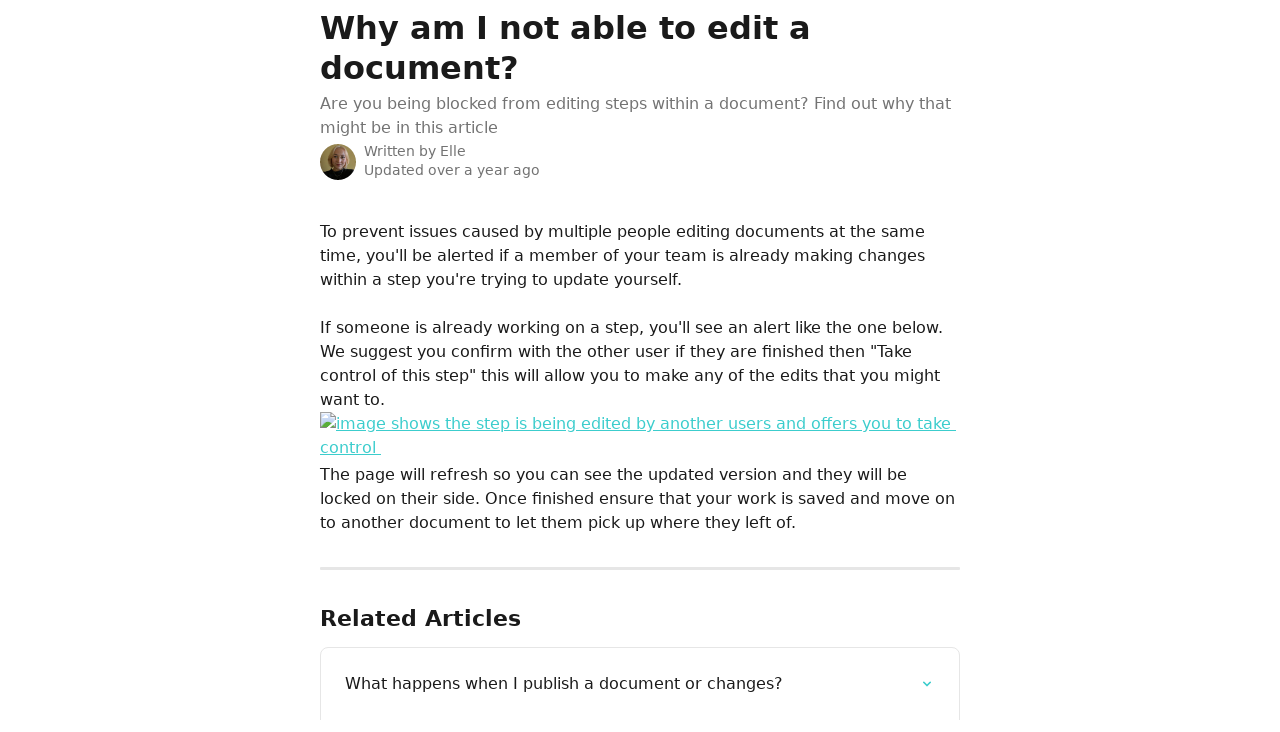

--- FILE ---
content_type: text/html; charset=utf-8
request_url: https://help.waybook.com/en/articles/5056895-why-am-i-not-able-to-edit-a-document
body_size: 9189
content:
<!DOCTYPE html><html lang="en"><head><meta charSet="utf-8" data-next-head=""/><title data-next-head="">Why am I not able to edit a document? | Waybook Help Center</title><meta property="og:title" content="Why am I not able to edit a document? | Waybook Help Center" data-next-head=""/><meta name="twitter:title" content="Why am I not able to edit a document? | Waybook Help Center" data-next-head=""/><meta property="og:description" content="Are you being blocked from editing steps within a document? Find out why that might be in this article" data-next-head=""/><meta name="twitter:description" content="Are you being blocked from editing steps within a document? Find out why that might be in this article" data-next-head=""/><meta name="description" content="Are you being blocked from editing steps within a document? Find out why that might be in this article" data-next-head=""/><meta property="og:type" content="article" data-next-head=""/><meta name="robots" content="noindex, nofollow" data-next-head=""/><meta name="viewport" content="width=device-width, initial-scale=1" data-next-head=""/><link href="https://static.intercomassets.com/assets/educate/educate-favicon-64x64-at-2x-52016a3500a250d0b118c0a04ddd13b1a7364a27759483536dd1940bccdefc20.png" rel="icon" data-next-head=""/><link rel="canonical" href="https://help.waybook.com/en/articles/5056895-why-am-i-not-able-to-edit-a-document" data-next-head=""/><link rel="alternate" href="https://help.waybook.com/en/articles/5056895-why-am-i-not-able-to-edit-a-document" hrefLang="en" data-next-head=""/><link rel="alternate" href="https://help.waybook.com/en/articles/5056895-why-am-i-not-able-to-edit-a-document" hrefLang="x-default" data-next-head=""/><link nonce="SMbrd9fhoORXZy+/+rxmLt6yfn0jgBhFupJQdtziOAc=" rel="preload" href="https://static.intercomassets.com/_next/static/css/3141721a1e975790.css" as="style"/><link nonce="SMbrd9fhoORXZy+/+rxmLt6yfn0jgBhFupJQdtziOAc=" rel="stylesheet" href="https://static.intercomassets.com/_next/static/css/3141721a1e975790.css" data-n-g=""/><noscript data-n-css="SMbrd9fhoORXZy+/+rxmLt6yfn0jgBhFupJQdtziOAc="></noscript><script defer="" nonce="SMbrd9fhoORXZy+/+rxmLt6yfn0jgBhFupJQdtziOAc=" nomodule="" src="https://static.intercomassets.com/_next/static/chunks/polyfills-42372ed130431b0a.js"></script><script defer="" src="https://static.intercomassets.com/_next/static/chunks/7506.a4d4b38169fb1abb.js" nonce="SMbrd9fhoORXZy+/+rxmLt6yfn0jgBhFupJQdtziOAc="></script><script src="https://static.intercomassets.com/_next/static/chunks/webpack-667cd6b3774ffaeb.js" nonce="SMbrd9fhoORXZy+/+rxmLt6yfn0jgBhFupJQdtziOAc=" defer=""></script><script src="https://static.intercomassets.com/_next/static/chunks/framework-1f1b8d38c1d86c61.js" nonce="SMbrd9fhoORXZy+/+rxmLt6yfn0jgBhFupJQdtziOAc=" defer=""></script><script src="https://static.intercomassets.com/_next/static/chunks/main-2c5e5f2c49cfa8a6.js" nonce="SMbrd9fhoORXZy+/+rxmLt6yfn0jgBhFupJQdtziOAc=" defer=""></script><script src="https://static.intercomassets.com/_next/static/chunks/pages/_app-e1ef7ba820863143.js" nonce="SMbrd9fhoORXZy+/+rxmLt6yfn0jgBhFupJQdtziOAc=" defer=""></script><script src="https://static.intercomassets.com/_next/static/chunks/d0502abb-aa607f45f5026044.js" nonce="SMbrd9fhoORXZy+/+rxmLt6yfn0jgBhFupJQdtziOAc=" defer=""></script><script src="https://static.intercomassets.com/_next/static/chunks/6190-ef428f6633b5a03f.js" nonce="SMbrd9fhoORXZy+/+rxmLt6yfn0jgBhFupJQdtziOAc=" defer=""></script><script src="https://static.intercomassets.com/_next/static/chunks/5729-6d79ddfe1353a77c.js" nonce="SMbrd9fhoORXZy+/+rxmLt6yfn0jgBhFupJQdtziOAc=" defer=""></script><script src="https://static.intercomassets.com/_next/static/chunks/2384-242e4a028ba58b01.js" nonce="SMbrd9fhoORXZy+/+rxmLt6yfn0jgBhFupJQdtziOAc=" defer=""></script><script src="https://static.intercomassets.com/_next/static/chunks/4835-9db7cd232aae5617.js" nonce="SMbrd9fhoORXZy+/+rxmLt6yfn0jgBhFupJQdtziOAc=" defer=""></script><script src="https://static.intercomassets.com/_next/static/chunks/2735-6fafbb9ff4abfca1.js" nonce="SMbrd9fhoORXZy+/+rxmLt6yfn0jgBhFupJQdtziOAc=" defer=""></script><script src="https://static.intercomassets.com/_next/static/chunks/pages/%5BhelpCenterIdentifier%5D/%5Blocale%5D/articles/%5BarticleSlug%5D-0426bb822f2fd459.js" nonce="SMbrd9fhoORXZy+/+rxmLt6yfn0jgBhFupJQdtziOAc=" defer=""></script><script src="https://static.intercomassets.com/_next/static/7e1K3eo3oeKlAsbhZbrHM/_buildManifest.js" nonce="SMbrd9fhoORXZy+/+rxmLt6yfn0jgBhFupJQdtziOAc=" defer=""></script><script src="https://static.intercomassets.com/_next/static/7e1K3eo3oeKlAsbhZbrHM/_ssgManifest.js" nonce="SMbrd9fhoORXZy+/+rxmLt6yfn0jgBhFupJQdtziOAc=" defer=""></script><meta name="sentry-trace" content="8e03011b6a53e713901582e8d5451a5e-6e2833846de48ccf-0"/><meta name="baggage" content="sentry-environment=production,sentry-release=389cbaa7c7b88427c31f6ff365d99b3236e2d519,sentry-public_key=187f842308a64dea9f1f64d4b1b9c298,sentry-trace_id=8e03011b6a53e713901582e8d5451a5e,sentry-org_id=2129,sentry-sampled=false,sentry-sample_rand=0.7396359406566109,sentry-sample_rate=0"/><style id="__jsx-744222271">:root{--body-bg: rgb(255, 255, 255);
--body-image: none;
--body-bg-rgb: 255, 255, 255;
--body-border: rgb(230, 230, 230);
--body-primary-color: #1a1a1a;
--body-secondary-color: #737373;
--body-reaction-bg: rgb(242, 242, 242);
--body-reaction-text-color: rgb(64, 64, 64);
--body-toc-active-border: #737373;
--body-toc-inactive-border: #f2f2f2;
--body-toc-inactive-color: #737373;
--body-toc-active-font-weight: 400;
--body-table-border: rgb(204, 204, 204);
--body-color: hsl(0, 0%, 0%);
--footer-bg: rgb(255, 255, 255);
--footer-image: none;
--footer-border: rgb(230, 230, 230);
--footer-color: hsl(211, 10%, 61%);
--header-bg: rgb(60, 204, 204);
--header-image: none;
--header-color: hsl(0, 0%, 100%);
--collection-card-bg: rgb(255, 255, 255);
--collection-card-image: none;
--collection-card-color: hsl(180, 59%, 52%);
--card-bg: rgb(255, 255, 255);
--card-border-color: rgb(230, 230, 230);
--card-border-inner-radius: 6px;
--card-border-radius: 8px;
--card-shadow: 0 1px 2px 0 rgb(0 0 0 / 0.05);
--search-bar-border-radius: 10px;
--search-bar-width: 100%;
--ticket-blue-bg-color: #dce1f9;
--ticket-blue-text-color: #334bfa;
--ticket-green-bg-color: #d7efdc;
--ticket-green-text-color: #0f7134;
--ticket-orange-bg-color: #ffebdb;
--ticket-orange-text-color: #b24d00;
--ticket-red-bg-color: #ffdbdb;
--ticket-red-text-color: #df2020;
--header-height: 245px;
--header-subheader-background-color: #000000;
--header-subheader-font-color: #FFFFFF;
--content-block-bg: rgb(255, 255, 255);
--content-block-image: none;
--content-block-color: hsl(0, 0%, 10%);
--content-block-button-bg: rgb(51, 75, 250);
--content-block-button-image: none;
--content-block-button-color: hsl(0, 0%, 100%);
--content-block-button-radius: 6px;
--primary-color: hsl(180, 59%, 52%);
--primary-color-alpha-10: hsla(180, 59%, 52%, 0.1);
--primary-color-alpha-60: hsla(180, 59%, 52%, 0.6);
--text-on-primary-color: #1a1a1a}</style><style id="__jsx-1611979459">:root{--font-family-primary: system-ui, "Segoe UI", "Roboto", "Helvetica", "Arial", sans-serif, "Apple Color Emoji", "Segoe UI Emoji", "Segoe UI Symbol"}</style><style id="__jsx-2466147061">:root{--font-family-secondary: system-ui, "Segoe UI", "Roboto", "Helvetica", "Arial", sans-serif, "Apple Color Emoji", "Segoe UI Emoji", "Segoe UI Symbol"}</style><style id="__jsx-62724fba150252e0">.related_articles section a{color:initial}</style><style id="__jsx-4bed0c08ce36899e">.article_body a:not(.intercom-h2b-button){color:var(--primary-color)}article a.intercom-h2b-button{background-color:var(--primary-color);border:0}.zendesk-article table{overflow-x:scroll!important;display:block!important;height:auto!important}.intercom-interblocks-unordered-nested-list ul,.intercom-interblocks-ordered-nested-list ol{margin-top:16px;margin-bottom:16px}.intercom-interblocks-unordered-nested-list ul .intercom-interblocks-unordered-nested-list ul,.intercom-interblocks-unordered-nested-list ul .intercom-interblocks-ordered-nested-list ol,.intercom-interblocks-ordered-nested-list ol .intercom-interblocks-ordered-nested-list ol,.intercom-interblocks-ordered-nested-list ol .intercom-interblocks-unordered-nested-list ul{margin-top:0;margin-bottom:0}.intercom-interblocks-image a:focus{outline-offset:3px}</style></head><body><div id="__next"><div dir="ltr" class="h-full w-full"><a href="#main-content" class="sr-only font-bold text-header-color focus:not-sr-only focus:absolute focus:left-4 focus:top-4 focus:z-50" aria-roledescription="Link, Press control-option-right-arrow to exit">Skip to main content</a><main class="body__headerless"><div class="z-1 flex shrink-0 grow basis-auto justify-center px-5 sm:px-10"><section data-testid="main-content" id="main-content" class="max-w-full w-240"><section data-testid="article-section" class="section section__article"><div class="justify-center flex"><div class="relative z-3 w-full lg:max-w-160 mt-2"><div class=""><div class="article intercom-force-break"><div class="mb-10 max-lg:mb-6"><div class="flex flex-col gap-4"><div class="flex flex-col"><h1 class="mb-1 font-primary text-2xl font-bold leading-10 text-body-primary-color">Why am I not able to edit a document?</h1><div class="text-md font-normal leading-normal text-body-secondary-color"><p>Are you being blocked from editing steps within a document? Find out why that might be in this article</p></div></div><div class="avatar"><div class="avatar__photo"><img width="24" height="24" src="https://static.intercomassets.com/avatars/440594/square_128/IMG_2987-1745315129.jpeg" alt="Elle avatar" class="inline-flex items-center justify-center rounded-full bg-primary text-lg font-bold leading-6 text-primary-text shadow-solid-2 shadow-body-bg [&amp;:nth-child(n+2)]:hidden lg:[&amp;:nth-child(n+2)]:inline-flex h-8 w-8 sm:h-9 sm:w-9"/></div><div class="avatar__info -mt-0.5 text-base"><span class="text-body-secondary-color"><div>Written by <span>Elle</span></div> <!-- -->Updated over a year ago</span></div></div></div></div><div class="jsx-4bed0c08ce36899e "><div class="jsx-4bed0c08ce36899e article_body"><article class="jsx-4bed0c08ce36899e "><div class="intercom-interblocks-paragraph no-margin intercom-interblocks-align-left"><p>To prevent issues caused by multiple people editing documents at the same time, you&#x27;ll be alerted if a member of your team is already making changes within a step you&#x27;re trying to update yourself. </p></div><div class="intercom-interblocks-paragraph no-margin intercom-interblocks-align-left"><p> </p></div><div class="intercom-interblocks-paragraph no-margin intercom-interblocks-align-left"><p>If someone is already working on a step, you&#x27;ll see an alert like the one below. We suggest you confirm with the other user if they are finished then &quot;Take control of this step&quot; this will allow you to make any of the edits that you might want to. </p></div><div class="intercom-interblocks-image intercom-interblocks-align-left"><a href="https://downloads.intercomcdn.com/i/o/1129219569/915e7b8e0473f6805e8d9a29/Collboration.png?expires=1768986900&amp;signature=1ac40319a63c9c112ab774b6c01a9568f9d0f9ff19a7fa6c2be29c44b285f4cd&amp;req=dSElH8t%2FlIRZUPMW1HO4zY7lS40ovBVA%2BkZ%2B0A7Yz3kXeuRcllmNz9y%2BhvX0%0A38P%2BiKXfTo27jT5kVzI%3D%0A" target="_blank" rel="noreferrer nofollow noopener"><img src="https://downloads.intercomcdn.com/i/o/1129219569/915e7b8e0473f6805e8d9a29/Collboration.png?expires=1768986900&amp;signature=1ac40319a63c9c112ab774b6c01a9568f9d0f9ff19a7fa6c2be29c44b285f4cd&amp;req=dSElH8t%2FlIRZUPMW1HO4zY7lS40ovBVA%2BkZ%2B0A7Yz3kXeuRcllmNz9y%2BhvX0%0A38P%2BiKXfTo27jT5kVzI%3D%0A" alt="image shows the step is being edited by another users and offers you to take control " width="1396" height="696"/></a></div><div class="intercom-interblocks-paragraph no-margin intercom-interblocks-align-left"><p>The page will refresh so you can see the updated version and they will be locked on their side. Once finished ensure that your work is saved and move on to another document to let them pick up where they left of.</p></div><section class="jsx-62724fba150252e0 related_articles my-6"><hr class="jsx-62724fba150252e0 my-6 sm:my-8"/><div class="jsx-62724fba150252e0 mb-3 text-xl font-bold">Related Articles</div><section class="flex flex-col rounded-card border border-solid border-card-border bg-card-bg p-2 sm:p-3"><a class="duration-250 group/article flex flex-row justify-between gap-2 py-2 no-underline transition ease-linear hover:bg-primary-alpha-10 hover:text-primary sm:rounded-card-inner sm:py-3 rounded-card-inner px-3" href="https://help.waybook.com/en/articles/4930304-what-happens-when-i-publish-a-document-or-changes" data-testid="article-link"><div class="flex flex-col p-0"><span class="m-0 text-md text-body-primary-color group-hover/article:text-primary">What happens when I publish a document or changes?</span></div><div class="flex shrink-0 flex-col justify-center p-0"><svg class="block h-4 w-4 text-primary ltr:-rotate-90 rtl:rotate-90" fill="currentColor" viewBox="0 0 20 20" xmlns="http://www.w3.org/2000/svg"><path fill-rule="evenodd" d="M5.293 7.293a1 1 0 011.414 0L10 10.586l3.293-3.293a1 1 0 111.414 1.414l-4 4a1 1 0 01-1.414 0l-4-4a1 1 0 010-1.414z" clip-rule="evenodd"></path></svg></div></a><a class="duration-250 group/article flex flex-row justify-between gap-2 py-2 no-underline transition ease-linear hover:bg-primary-alpha-10 hover:text-primary sm:rounded-card-inner sm:py-3 rounded-card-inner px-3" href="https://help.waybook.com/en/articles/5056770-why-am-i-not-able-to-set-my-subdomain" data-testid="article-link"><div class="flex flex-col p-0"><span class="m-0 text-md text-body-primary-color group-hover/article:text-primary">Why am I not able to set my subdomain?</span></div><div class="flex shrink-0 flex-col justify-center p-0"><svg class="block h-4 w-4 text-primary ltr:-rotate-90 rtl:rotate-90" fill="currentColor" viewBox="0 0 20 20" xmlns="http://www.w3.org/2000/svg"><path fill-rule="evenodd" d="M5.293 7.293a1 1 0 011.414 0L10 10.586l3.293-3.293a1 1 0 111.414 1.414l-4 4a1 1 0 01-1.414 0l-4-4a1 1 0 010-1.414z" clip-rule="evenodd"></path></svg></div></a><a class="duration-250 group/article flex flex-row justify-between gap-2 py-2 no-underline transition ease-linear hover:bg-primary-alpha-10 hover:text-primary sm:rounded-card-inner sm:py-3 rounded-card-inner px-3" href="https://help.waybook.com/en/articles/5057826-why-am-i-not-able-to-see-a-document" data-testid="article-link"><div class="flex flex-col p-0"><span class="m-0 text-md text-body-primary-color group-hover/article:text-primary">Why am I not able to see a Document?</span></div><div class="flex shrink-0 flex-col justify-center p-0"><svg class="block h-4 w-4 text-primary ltr:-rotate-90 rtl:rotate-90" fill="currentColor" viewBox="0 0 20 20" xmlns="http://www.w3.org/2000/svg"><path fill-rule="evenodd" d="M5.293 7.293a1 1 0 011.414 0L10 10.586l3.293-3.293a1 1 0 111.414 1.414l-4 4a1 1 0 01-1.414 0l-4-4a1 1 0 010-1.414z" clip-rule="evenodd"></path></svg></div></a><a class="duration-250 group/article flex flex-row justify-between gap-2 py-2 no-underline transition ease-linear hover:bg-primary-alpha-10 hover:text-primary sm:rounded-card-inner sm:py-3 rounded-card-inner px-3" href="https://help.waybook.com/en/articles/5191605-can-i-link-to-another-document-from-a-step" data-testid="article-link"><div class="flex flex-col p-0"><span class="m-0 text-md text-body-primary-color group-hover/article:text-primary">Can I link to another document from a step?</span></div><div class="flex shrink-0 flex-col justify-center p-0"><svg class="block h-4 w-4 text-primary ltr:-rotate-90 rtl:rotate-90" fill="currentColor" viewBox="0 0 20 20" xmlns="http://www.w3.org/2000/svg"><path fill-rule="evenodd" d="M5.293 7.293a1 1 0 011.414 0L10 10.586l3.293-3.293a1 1 0 111.414 1.414l-4 4a1 1 0 01-1.414 0l-4-4a1 1 0 010-1.414z" clip-rule="evenodd"></path></svg></div></a><a class="duration-250 group/article flex flex-row justify-between gap-2 py-2 no-underline transition ease-linear hover:bg-primary-alpha-10 hover:text-primary sm:rounded-card-inner sm:py-3 rounded-card-inner px-3" href="https://help.waybook.com/en/articles/5242599-can-i-see-who-last-updated-a-document" data-testid="article-link"><div class="flex flex-col p-0"><span class="m-0 text-md text-body-primary-color group-hover/article:text-primary">Can I see who last updated a document?</span></div><div class="flex shrink-0 flex-col justify-center p-0"><svg class="block h-4 w-4 text-primary ltr:-rotate-90 rtl:rotate-90" fill="currentColor" viewBox="0 0 20 20" xmlns="http://www.w3.org/2000/svg"><path fill-rule="evenodd" d="M5.293 7.293a1 1 0 011.414 0L10 10.586l3.293-3.293a1 1 0 111.414 1.414l-4 4a1 1 0 01-1.414 0l-4-4a1 1 0 010-1.414z" clip-rule="evenodd"></path></svg></div></a></section></section></article></div></div></div></div><div class="intercom-reaction-picker -mb-4 -ml-4 -mr-4 mt-6 rounded-card sm:-mb-2 sm:-ml-1 sm:-mr-1 sm:mt-8" role="group" aria-label="feedback form"><div class="intercom-reaction-prompt">Did this answer your question?</div><div class="intercom-reactions-container"><button class="intercom-reaction" aria-label="Disappointed Reaction" tabindex="0" data-reaction-text="disappointed" aria-pressed="false"><span title="Disappointed">😞</span></button><button class="intercom-reaction" aria-label="Neutral Reaction" tabindex="0" data-reaction-text="neutral" aria-pressed="false"><span title="Neutral">😐</span></button><button class="intercom-reaction" aria-label="Smiley Reaction" tabindex="0" data-reaction-text="smiley" aria-pressed="false"><span title="Smiley">😃</span></button></div></div></div></div></section></section></div></main></div></div><script id="__NEXT_DATA__" type="application/json" nonce="SMbrd9fhoORXZy+/+rxmLt6yfn0jgBhFupJQdtziOAc=">{"props":{"pageProps":{"app":{"id":"ieksnm06","messengerUrl":"https://widget.intercom.io/widget/ieksnm06","name":"Waybook","poweredByIntercomUrl":"https://www.intercom.com/intercom-link?company=Waybook\u0026solution=customer-support\u0026utm_campaign=intercom-link\u0026utm_content=We+run+on+Intercom\u0026utm_medium=help-center\u0026utm_referrer=https%3A%2F%2Fhelp.waybook.com%2Fen%2Farticles%2F5056895-why-am-i-not-able-to-edit-a-document\u0026utm_source=desktop-web","features":{"consentBannerBeta":false,"customNotFoundErrorMessage":false,"disableFontPreloading":false,"disableNoMarginClassTransformation":false,"finOnHelpCenter":false,"hideIconsWithBackgroundImages":false,"messengerCustomFonts":false}},"helpCenterSite":{"customDomain":"help.waybook.com","defaultLocale":"en","disableBranding":false,"externalLoginName":"Waybook Login","externalLoginUrl":"https://secure.waybook.com/login","footerContactDetails":null,"footerLinks":{"custom":[],"socialLinks":[],"linkGroups":[]},"headerLinks":[{"site_link_group_id":3982,"id":34206,"help_center_site_id":1175081,"title":"Book a Demo","url":"https://app.waybook.com/public/register","sort_order":1,"link_location":"header"}],"homeCollectionCols":2,"googleAnalyticsTrackingId":"G-JGPRZB7TE6","googleTagManagerId":null,"pathPrefixForCustomDomain":null,"seoIndexingEnabled":true,"helpCenterId":1175081,"url":"https://help.waybook.com","customizedFooterTextContent":null,"consentBannerConfig":null,"canInjectCustomScripts":false,"scriptSection":1,"customScriptFilesExist":false},"localeLinks":[{"id":"en","absoluteUrl":"https://help.waybook.com/en/articles/5056895-why-am-i-not-able-to-edit-a-document","available":true,"name":"English","selected":true,"url":"/en/articles/5056895-why-am-i-not-able-to-edit-a-document"}],"requestContext":{"articleSource":null,"academy":false,"canonicalUrl":"https://help.waybook.com/en/articles/5056895-why-am-i-not-able-to-edit-a-document","headerless":false,"isDefaultDomainRequest":false,"nonce":"SMbrd9fhoORXZy+/+rxmLt6yfn0jgBhFupJQdtziOAc=","rootUrl":"/en/","sheetUserCipher":null,"type":"help-center"},"theme":{"color":"3CCCCC","siteName":"Waybook Help Center","headline":"","headerFontColor":"FFFFFF","logo":"https://downloads.intercomcdn.com/i/o/260047/0edeb02341aaf2b7d0ff4e58/e6b4c8a9453199e11487f855083f4747.png","logoHeight":"100","header":null,"favicon":"https://static.intercomassets.com/assets/educate/educate-favicon-64x64-at-2x-52016a3500a250d0b118c0a04ddd13b1a7364a27759483536dd1940bccdefc20.png","locale":"en","homeUrl":"https://waybook.com","social":null,"urlPrefixForDefaultDomain":"https://intercom.help/waybook","customDomain":"help.waybook.com","customDomainUsesSsl":true,"customizationOptions":{"customizationType":1,"header":{"backgroundColor":"#3CCCCC","fontColor":"#FFFFFF","fadeToEdge":false,"backgroundGradient":null,"backgroundImageId":null,"backgroundImageUrl":null},"body":{"backgroundColor":"#ffffff","fontColor":null,"fadeToEdge":null,"backgroundGradient":null,"backgroundImageId":null},"footer":{"backgroundColor":"#ffffff","fontColor":"#909aa5","fadeToEdge":null,"backgroundGradient":null,"backgroundImageId":null,"showRichTextField":false},"layout":{"homePage":{"blocks":[{"type":"tickets-portal-link","enabled":false},{"type":"collection-list","columns":2,"template":0}]},"collectionsPage":{"showArticleDescriptions":false},"articlePage":{},"searchPage":{}},"collectionCard":{"global":{"backgroundColor":null,"fontColor":"3CCCCC","fadeToEdge":null,"backgroundGradient":null,"backgroundImageId":null,"showIcons":true,"backgroundImageUrl":null},"collections":[]},"global":{"font":{"customFontFaces":[],"primary":null,"secondary":null},"componentStyle":{"card":{"type":"bordered","borderRadius":8}},"namedComponents":{"header":{"subheader":{"enabled":false,"style":{"backgroundColor":"#000000","fontColor":"#FFFFFF"}},"style":{"height":"245px","align":"start","justify":"end"}},"searchBar":{"style":{"width":"100%","borderRadius":10}},"footer":{"type":0}},"brand":{"colors":[],"websiteUrl":""}},"contentBlock":{"blockStyle":{"backgroundColor":"#ffffff","fontColor":"#1a1a1a","fadeToEdge":null,"backgroundGradient":null,"backgroundImageId":null,"backgroundImageUrl":null},"buttonOptions":{"backgroundColor":"#334BFA","fontColor":"#ffffff","borderRadius":6},"isFullWidth":false}},"helpCenterName":"Waybook Help Center","footerLogo":"https://downloads.intercomcdn.com/i/o/260047/0edeb02341aaf2b7d0ff4e58/e6b4c8a9453199e11487f855083f4747.png","footerLogoHeight":"100","localisedInformation":{"contentBlock":null}},"user":{"userId":"e5956c6e-caa7-4d4f-a984-a1d619f9bbdc","role":"visitor_role","country_code":null},"articleContent":{"articleId":"5056895","author":{"avatar":"https://static.intercomassets.com/avatars/440594/square_128/IMG_2987-1745315129.jpeg","name":"Elle","first_name":"Elle","avatar_shape":"circle"},"blocks":[{"type":"paragraph","text":"To prevent issues caused by multiple people editing documents at the same time, you'll be alerted if a member of your team is already making changes within a step you're trying to update yourself. ","class":"no-margin"},{"type":"paragraph","text":" ","class":"no-margin"},{"type":"paragraph","text":"If someone is already working on a step, you'll see an alert like the one below. We suggest you confirm with the other user if they are finished then \"Take control of this step\" this will allow you to make any of the edits that you might want to. ","class":"no-margin"},{"type":"image","url":"https://downloads.intercomcdn.com/i/o/1129219569/915e7b8e0473f6805e8d9a29/Collboration.png?expires=1768986900\u0026signature=1ac40319a63c9c112ab774b6c01a9568f9d0f9ff19a7fa6c2be29c44b285f4cd\u0026req=dSElH8t%2FlIRZUPMW1HO4zY7lS40ovBVA%2BkZ%2B0A7Yz3kXeuRcllmNz9y%2BhvX0%0A38P%2BiKXfTo27jT5kVzI%3D%0A","width":1396,"height":696,"text":"image shows the step is being edited by another users and offers you to take control "},{"type":"paragraph","text":"The page will refresh so you can see the updated version and they will be locked on their side. Once finished ensure that your work is saved and move on to another document to let them pick up where they left of.","class":"no-margin"}],"collectionId":null,"description":"Are you being blocked from editing steps within a document? Find out why that might be in this article","id":"4556696","lastUpdated":"Updated over a year ago","relatedArticles":[{"title":"What happens when I publish a document or changes?","url":"https://help.waybook.com/en/articles/4930304-what-happens-when-i-publish-a-document-or-changes"},{"title":"Why am I not able to set my subdomain?","url":"https://help.waybook.com/en/articles/5056770-why-am-i-not-able-to-set-my-subdomain"},{"title":"Why am I not able to see a Document?","url":"https://help.waybook.com/en/articles/5057826-why-am-i-not-able-to-see-a-document"},{"title":"Can I link to another document from a step?","url":"https://help.waybook.com/en/articles/5191605-can-i-link-to-another-document-from-a-step"},{"title":"Can I see who last updated a document?","url":"https://help.waybook.com/en/articles/5242599-can-i-see-who-last-updated-a-document"}],"targetUserType":"everyone","title":"Why am I not able to edit a document?","showTableOfContents":false,"synced":false,"isStandaloneApp":false},"breadcrumbs":[],"selectedReaction":null,"showReactions":true,"themeCSSCustomProperties":{"--body-bg":"rgb(255, 255, 255)","--body-image":"none","--body-bg-rgb":"255, 255, 255","--body-border":"rgb(230, 230, 230)","--body-primary-color":"#1a1a1a","--body-secondary-color":"#737373","--body-reaction-bg":"rgb(242, 242, 242)","--body-reaction-text-color":"rgb(64, 64, 64)","--body-toc-active-border":"#737373","--body-toc-inactive-border":"#f2f2f2","--body-toc-inactive-color":"#737373","--body-toc-active-font-weight":400,"--body-table-border":"rgb(204, 204, 204)","--body-color":"hsl(0, 0%, 0%)","--footer-bg":"rgb(255, 255, 255)","--footer-image":"none","--footer-border":"rgb(230, 230, 230)","--footer-color":"hsl(211, 10%, 61%)","--header-bg":"rgb(60, 204, 204)","--header-image":"none","--header-color":"hsl(0, 0%, 100%)","--collection-card-bg":"rgb(255, 255, 255)","--collection-card-image":"none","--collection-card-color":"hsl(180, 59%, 52%)","--card-bg":"rgb(255, 255, 255)","--card-border-color":"rgb(230, 230, 230)","--card-border-inner-radius":"6px","--card-border-radius":"8px","--card-shadow":"0 1px 2px 0 rgb(0 0 0 / 0.05)","--search-bar-border-radius":"10px","--search-bar-width":"100%","--ticket-blue-bg-color":"#dce1f9","--ticket-blue-text-color":"#334bfa","--ticket-green-bg-color":"#d7efdc","--ticket-green-text-color":"#0f7134","--ticket-orange-bg-color":"#ffebdb","--ticket-orange-text-color":"#b24d00","--ticket-red-bg-color":"#ffdbdb","--ticket-red-text-color":"#df2020","--header-height":"245px","--header-subheader-background-color":"#000000","--header-subheader-font-color":"#FFFFFF","--content-block-bg":"rgb(255, 255, 255)","--content-block-image":"none","--content-block-color":"hsl(0, 0%, 10%)","--content-block-button-bg":"rgb(51, 75, 250)","--content-block-button-image":"none","--content-block-button-color":"hsl(0, 0%, 100%)","--content-block-button-radius":"6px","--primary-color":"hsl(180, 59%, 52%)","--primary-color-alpha-10":"hsla(180, 59%, 52%, 0.1)","--primary-color-alpha-60":"hsla(180, 59%, 52%, 0.6)","--text-on-primary-color":"#1a1a1a"},"intl":{"defaultLocale":"en","locale":"en","messages":{"layout.skip_to_main_content":"Skip to main content","layout.skip_to_main_content_exit":"Link, Press control-option-right-arrow to exit","article.attachment_icon":"Attachment icon","article.related_articles":"Related Articles","article.written_by":"Written by \u003cb\u003e{author}\u003c/b\u003e","article.table_of_contents":"Table of contents","breadcrumb.all_collections":"All Collections","breadcrumb.aria_label":"Breadcrumb","collection.article_count.one":"{count} article","collection.article_count.other":"{count} articles","collection.articles_heading":"Articles","collection.sections_heading":"Collections","collection.written_by.one":"Written by \u003cb\u003e{author}\u003c/b\u003e","collection.written_by.two":"Written by \u003cb\u003e{author1}\u003c/b\u003e and \u003cb\u003e{author2}\u003c/b\u003e","collection.written_by.three":"Written by \u003cb\u003e{author1}\u003c/b\u003e, \u003cb\u003e{author2}\u003c/b\u003e and \u003cb\u003e{author3}\u003c/b\u003e","collection.written_by.four":"Written by \u003cb\u003e{author1}\u003c/b\u003e, \u003cb\u003e{author2}\u003c/b\u003e, \u003cb\u003e{author3}\u003c/b\u003e and 1 other","collection.written_by.other":"Written by \u003cb\u003e{author1}\u003c/b\u003e, \u003cb\u003e{author2}\u003c/b\u003e, \u003cb\u003e{author3}\u003c/b\u003e and {count} others","collection.by.one":"By {author}","collection.by.two":"By {author1} and 1 other","collection.by.other":"By {author1} and {count} others","collection.by.count_one":"1 author","collection.by.count_plural":"{count} authors","community_banner.tip":"Tip","community_banner.label":"\u003cb\u003eNeed more help?\u003c/b\u003e Get support from our {link}","community_banner.link_label":"Community Forum","community_banner.description":"Find answers and get help from Intercom Support and Community Experts","header.headline":"Advice and answers from the {appName} Team","header.menu.open":"Open menu","header.menu.close":"Close menu","locale_picker.aria_label":"Change language","not_authorized.cta":"You can try sending us a message or logging in at {link}","not_found.title":"Uh oh. That page doesn’t exist.","not_found.not_authorized":"Unable to load this article, you may need to sign in first","not_found.try_searching":"Try searching for your answer or just send us a message.","tickets_portal_bad_request.title":"No access to tickets portal","tickets_portal_bad_request.learn_more":"Learn more","tickets_portal_bad_request.send_a_message":"Please contact your admin.","no_articles.title":"Empty Help Center","no_articles.no_articles":"This Help Center doesn't have any articles or collections yet.","preview.invalid_preview":"There is no preview available for {previewType}","reaction_picker.did_this_answer_your_question":"Did this answer your question?","reaction_picker.feedback_form_label":"feedback form","reaction_picker.reaction.disappointed.title":"Disappointed","reaction_picker.reaction.disappointed.aria_label":"Disappointed Reaction","reaction_picker.reaction.neutral.title":"Neutral","reaction_picker.reaction.neutral.aria_label":"Neutral Reaction","reaction_picker.reaction.smiley.title":"Smiley","reaction_picker.reaction.smiley.aria_label":"Smiley Reaction","search.box_placeholder_fin":"Ask a question","search.box_placeholder":"Search for articles...","search.clear_search":"Clear search query","search.fin_card_ask_text":"Ask","search.fin_loading_title_1":"Thinking...","search.fin_loading_title_2":"Searching through sources...","search.fin_loading_title_3":"Analyzing...","search.fin_card_description":"Find the answer with Fin AI","search.fin_empty_state":"Sorry, Fin AI wasn't able to answer your question. Try rephrasing it or asking something different","search.no_results":"We couldn't find any articles for:","search.number_of_results":"{count} search results found","search.submit_btn":"Search for articles","search.successful":"Search results for:","footer.powered_by":"We run on Intercom","footer.privacy.choice":"Your Privacy Choices","footer.report_content":"Report Content","footer.social.facebook":"Facebook","footer.social.linkedin":"LinkedIn","footer.social.twitter":"Twitter","tickets.title":"Tickets","tickets.company_selector_option":"{companyName}’s tickets","tickets.all_states":"All states","tickets.filters.company_tickets":"All tickets","tickets.filters.my_tickets":"Created by me","tickets.filters.all":"All","tickets.no_tickets_found":"No tickets found","tickets.empty-state.generic.title":"No tickets found","tickets.empty-state.generic.description":"Try using different keywords or filters.","tickets.empty-state.empty-own-tickets.title":"No tickets created by you","tickets.empty-state.empty-own-tickets.description":"Tickets submitted through the messenger or by a support agent in your conversation will appear here.","tickets.empty-state.empty-q.description":"Try using different keywords or checking for typos.","tickets.navigation.home":"Home","tickets.navigation.tickets_portal":"Tickets portal","tickets.navigation.ticket_details":"Ticket #{ticketId}","tickets.view_conversation":"View conversation","tickets.send_message":"Send us a message","tickets.continue_conversation":"Continue the conversation","tickets.avatar_image.image_alt":"{firstName}’s avatar","tickets.fields.id":"Ticket ID","tickets.fields.type":"Ticket type","tickets.fields.title":"Title","tickets.fields.description":"Description","tickets.fields.created_by":"Created by","tickets.fields.email_for_notification":"You will be notified here and by email","tickets.fields.created_at":"Created on","tickets.fields.sorting_updated_at":"Last Updated","tickets.fields.state":"Ticket state","tickets.fields.assignee":"Assignee","tickets.link-block.title":"Tickets portal.","tickets.link-block.description":"Track the progress of all tickets related to your company.","tickets.states.submitted":"Submitted","tickets.states.in_progress":"In progress","tickets.states.waiting_on_customer":"Waiting on you","tickets.states.resolved":"Resolved","tickets.states.description.unassigned.submitted":"We will pick this up soon","tickets.states.description.assigned.submitted":"{assigneeName} will pick this up soon","tickets.states.description.unassigned.in_progress":"We are working on this!","tickets.states.description.assigned.in_progress":"{assigneeName} is working on this!","tickets.states.description.unassigned.waiting_on_customer":"We need more information from you","tickets.states.description.assigned.waiting_on_customer":"{assigneeName} needs more information from you","tickets.states.description.unassigned.resolved":"We have completed your ticket","tickets.states.description.assigned.resolved":"{assigneeName} has completed your ticket","tickets.attributes.boolean.true":"Yes","tickets.attributes.boolean.false":"No","tickets.filter_any":"\u003cb\u003e{name}\u003c/b\u003e is any","tickets.filter_single":"\u003cb\u003e{name}\u003c/b\u003e is {value}","tickets.filter_multiple":"\u003cb\u003e{name}\u003c/b\u003e is one of {count}","tickets.no_options_found":"No options found","tickets.filters.any_option":"Any","tickets.filters.state":"State","tickets.filters.type":"Type","tickets.filters.created_by":"Created by","tickets.filters.assigned_to":"Assigned to","tickets.filters.created_on":"Created on","tickets.filters.updated_on":"Updated on","tickets.filters.date_range.today":"Today","tickets.filters.date_range.yesterday":"Yesterday","tickets.filters.date_range.last_week":"Last week","tickets.filters.date_range.last_30_days":"Last 30 days","tickets.filters.date_range.last_90_days":"Last 90 days","tickets.filters.date_range.custom":"Custom","tickets.filters.date_range.apply_custom_range":"Apply","tickets.filters.date_range.custom_range.start_date":"From","tickets.filters.date_range.custom_range.end_date":"To","tickets.filters.clear_filters":"Clear filters","cookie_banner.default_text":"This site uses cookies and similar technologies (\"cookies\") as strictly necessary for site operation. We and our partners also would like to set additional cookies to enable site performance analytics, functionality, advertising and social media features. See our {cookiePolicyLink} for details. You can change your cookie preferences in our Cookie Settings.","cookie_banner.gdpr_text":"This site uses cookies and similar technologies (\"cookies\") as strictly necessary for site operation. We and our partners also would like to set additional cookies to enable site performance analytics, functionality, advertising and social media features. See our {cookiePolicyLink} for details. You can change your cookie preferences in our Cookie Settings.","cookie_banner.ccpa_text":"This site employs cookies and other technologies that we and our third party vendors use to monitor and record personal information about you and your interactions with the site (including content viewed, cursor movements, screen recordings, and chat contents) for the purposes described in our Cookie Policy. By continuing to visit our site, you agree to our {websiteTermsLink}, {privacyPolicyLink} and {cookiePolicyLink}.","cookie_banner.simple_text":"We use cookies to make our site work and also for analytics and advertising purposes. You can enable or disable optional cookies as desired. See our {cookiePolicyLink} for more details.","cookie_banner.cookie_policy":"Cookie Policy","cookie_banner.website_terms":"Website Terms of Use","cookie_banner.privacy_policy":"Privacy Policy","cookie_banner.accept_all":"Accept All","cookie_banner.accept":"Accept","cookie_banner.reject_all":"Reject All","cookie_banner.manage_cookies":"Manage Cookies","cookie_banner.close":"Close banner","cookie_settings.close":"Close","cookie_settings.title":"Cookie Settings","cookie_settings.description":"We use cookies to enhance your experience. You can customize your cookie preferences below. See our {cookiePolicyLink} for more details.","cookie_settings.ccpa_title":"Your Privacy Choices","cookie_settings.ccpa_description":"You have the right to opt out of the sale of your personal information. See our {cookiePolicyLink} for more details about how we use your data.","cookie_settings.save_preferences":"Save Preferences","cookie_categories.necessary.name":"Strictly Necessary Cookies","cookie_categories.necessary.description":"These cookies are necessary for the website to function and cannot be switched off in our systems.","cookie_categories.functional.name":"Functional Cookies","cookie_categories.functional.description":"These cookies enable the website to provide enhanced functionality and personalisation. They may be set by us or by third party providers whose services we have added to our pages. If you do not allow these cookies then some or all of these services may not function properly.","cookie_categories.performance.name":"Performance Cookies","cookie_categories.performance.description":"These cookies allow us to count visits and traffic sources so we can measure and improve the performance of our site. They help us to know which pages are the most and least popular and see how visitors move around the site.","cookie_categories.advertisement.name":"Advertising and Social Media Cookies","cookie_categories.advertisement.description":"Advertising cookies are set by our advertising partners to collect information about your use of the site, our communications, and other online services over time and with different browsers and devices. They use this information to show you ads online that they think will interest you and measure the ads' performance. Social media cookies are set by social media platforms to enable you to share content on those platforms, and are capable of tracking information about your activity across other online services for use as described in their privacy policies.","cookie_consent.site_access_blocked":"Site access blocked until cookie consent"}},"_sentryTraceData":"8e03011b6a53e713901582e8d5451a5e-d92301297eec49f4-0","_sentryBaggage":"sentry-environment=production,sentry-release=389cbaa7c7b88427c31f6ff365d99b3236e2d519,sentry-public_key=187f842308a64dea9f1f64d4b1b9c298,sentry-trace_id=8e03011b6a53e713901582e8d5451a5e,sentry-org_id=2129,sentry-sampled=false,sentry-sample_rand=0.7396359406566109,sentry-sample_rate=0"},"__N_SSP":true},"page":"/[helpCenterIdentifier]/[locale]/articles/[articleSlug]","query":{"helpCenterIdentifier":"waybook","locale":"en","articleSlug":"5056895-why-am-i-not-able-to-edit-a-document"},"buildId":"7e1K3eo3oeKlAsbhZbrHM","assetPrefix":"https://static.intercomassets.com","isFallback":false,"isExperimentalCompile":false,"dynamicIds":[47506],"gssp":true,"scriptLoader":[]}</script></body></html>